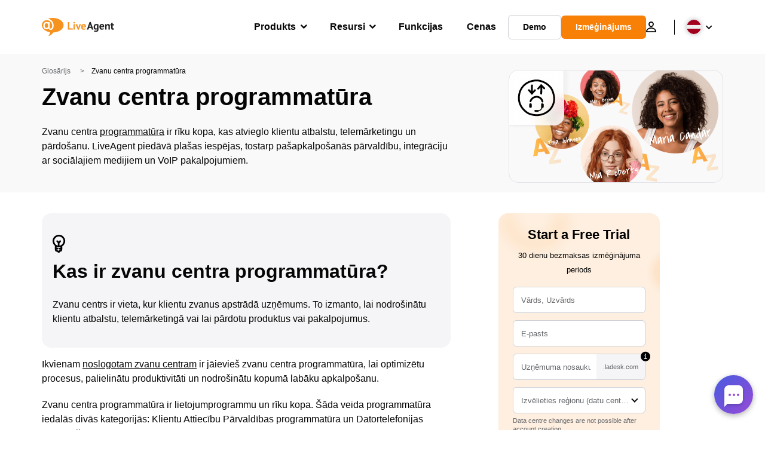

--- FILE ---
content_type: image/svg+xml
request_url: https://www.liveagent.lv/wp/urlslab-download/277a6dcbc45fb1fcdf30aa3809dbcdc8/Call-center-software.svg
body_size: 2288
content:
<?xml version="1.0" encoding="UTF-8"?> <svg xmlns="http://www.w3.org/2000/svg" data-name="Layer 1" viewBox="0 0 250 250"><path d="M140 68.91l20-21.62c2.13-2.31 2.45-6.23 0-8.49s-6.22-2.46-8.49 0l-19.9 21.62c-2.13 2.31-2.46 6.23 0 8.49 2.31 2.12 6.21 2.46 8.48 0z"></path><path d="M151.83 46.75c6.56 6.67 13.44 13 19.65 20a6 6 0 008.49 0 6.14 6.14 0 000-8.48c-6.22-7-13.1-13.37-19.66-20a6 6 0 10-8.48 8.48z"></path><path d="M150.92 49.26l-.92 48.3a6 6 0 0012 0l.95-48.3a6.06 6.06 0 00-6-6 6.12 6.12 0 00-6 6zM89.09 43.46l-.6 54.1a6 6 0 0012 0l.6-54.1a6 6 0 00-12 0z"></path><path d="M98.56 101.83a228.37 228.37 0 0120.26-22.26 6 6 0 000-8.48 6.11 6.11 0 00-8.48 0 228.36 228.36 0 00-20.27 22.25 6.59 6.59 0 00-1.75 4.25 6.11 6.11 0 001.75 4.24c2.18 2 6.4 2.62 8.49 0z"></path><path d="M97.71 92.26c-5.91-7.61-12-15-18.61-22a6.06 6.06 0 00-8.49 0 6.12 6.12 0 000 8.48c6.64 7 12.71 14.41 18.61 22a6 6 0 004.24 1.76 6.1 6.1 0 004.25-1.76 6 6 0 001.75-4.24 7 7 0 00-1.75-4.24zM91.06 149.34c.23-.73.49-1.45.77-2.16l.29-.72c.3-.76-.73 1.67-.24.57.28-.61.55-1.22.85-1.83q1-2.1 2.28-4.1c.44-.69.89-1.37 1.36-2 .26-.37.53-.73.8-1.1s.71-.74-.37.48c.21-.24.4-.5.6-.75a43.62 43.62 0 014.19-4.41c.4-.36.8-.72 1.22-1.07l.7-.58c.57-.47.21.17-.33.25.37-.06.9-.67 1.23-.89.53-.38 1.07-.74 1.61-1.08a35.49 35.49 0 013.39-1.92c.4-.2.79-.38 1.19-.56s1.35-.58.16-.08.22-.08.49-.19a52.16 52.16 0 0110.41-2.73c-1.94.33-.08 0 .39 0s1.12-.1 1.68-.13c1.17-.06 2.34-.08 3.5 0s2.46.28 3.67.28c-.15 0-1.41-.22-.34 0l.85.15q1.07.2 2.13.45a37.3 37.3 0 013.9 1.18l.88.33c1.44.52-.76-.38.11 0 .72.34 1.45.66 2.16 1 1 .5 1.91 1 2.82 1.62.47.3.94.6 1.39.92l.74.53c.42.3 1 1.07-.07-.08.63.71 1.54 1.27 2.25 1.92s1.52 1.46 2.23 2.24 1.2 1.35 1.77 2.05c.85 1-.82-1.12.1.12.29.4.58.81.86 1.22a44 44 0 012.89 4.85c.37.72.72 1.46 1.05 2.2.65 1.45-.52-1.31 0-.1l.39 1a39.34 39.34 0 011.59 5.19 6 6 0 007.38 4.19 6.14 6.14 0 004.2-7.38 47.15 47.15 0 00-29.29-33.35c-17-6.27-37.65-.83-50 12.21a51.45 51.45 0 00-11.39 19.17 6.06 6.06 0 004.2 7.38 6.15 6.15 0 007.38-4.19zM79.14 168.76l.2 15.71a6.07 6.07 0 003 5.18c1.67 1 4.41 1.26 6.05 0a5.19 5.19 0 01.95-.59l-1.43.6.26-.07-1.59.21h.27l-1.6-.21h.24L84 189l.21.11-1.21-.94a1.07 1.07 0 01.34.33l-1.55-2.64.09.2-.21-1.59v.22l.22-1.6-.08.21 11.79 1.6a59.31 59.31 0 00-.87-19.21 6 6 0 00-5.79-4.4c-1.27.09-2.53.17-3.8.34a6.51 6.51 0 00-5.63 5.67 68.16 68.16 0 00-.3 7.15l-.2 6.51c-.09 3-.15 6.25 2.33 8.51 2.32 2.12 6.23 2.47 8.49 0 2.11-2.3 2.47-6.22 0-8.48a1.22 1.22 0 01-.31-.33l.94 1.21-.11-.2.61 1.44a3.19 3.19 0 01-.19-.67L89 184a27.91 27.91 0 010-3.77l.11-4c.08-2.7.09-5.42.25-8.12l-.21 1.6v-.2l-.61 1.43.1-.17-2.15 2.15.18-.13-1.43.6.22-.06-1.6.22c1-.12 2-.17 3-.24l-5.78-4.41c.25 1.25.46 2.5.63 3.76l-.21-1.59a54.87 54.87 0 010 13.85 5.9 5.9 0 001.76 4.24 6.15 6.15 0 003.44 1.65 6 6 0 006.59-4.3 6.82 6.82 0 00-3.35-7.85 7.34 7.34 0 00-7.77.65l9 5.18-.2-15.71c0-3.13-2.73-6.14-6-6a6.1 6.1 0 00-6 6zM155.42 167.78a65.87 65.87 0 01-.06 16.95l.22-1.59-.21 1.4a6.55 6.55 0 00.6 4.62 6 6 0 008.21 2.16 5.81 5.81 0 002.76-3.59 71 71 0 00.48-19.95 6.55 6.55 0 00-1.76-4.24 6 6 0 00-8.49 0 5.74 5.74 0 00-1.75 4.24z"></path><path d="M166.24 190.78l.15-.14-1.21.94a3.87 3.87 0 01.7-.43l-1.43.61c.79-.33 1.64-.47 2.43-.78a9 9 0 004.76-3.75c1.14-1.86 1.06-4.15 1.11-6.25l.1-4 .1-4a13 13 0 00-.66-5.54c-1.56-3.69-5.53-5.31-9.36-4.88a6.55 6.55 0 00-4.24 1.76 6 6 0 000 8.48 5.75 5.75 0 004.24 1.76 8.8 8.8 0 011.92 0l-1.6-.21a3.86 3.86 0 01.89.22l-1.44-.61a3.39 3.39 0 01.56.32l-1.21-.93a1.18 1.18 0 01.29.3l-.93-1.22a1.79 1.79 0 01.22.38l-.6-1.43a2.65 2.65 0 01.15.57l-.22-1.6a58.93 58.93 0 01-.1 6.51c-.06 2.19 0 4.39-.18 6.57l.22-1.6a3.72 3.72 0 01-.23.87l.6-1.44a2.39 2.39 0 01-.21.34l.94-1.22a2.37 2.37 0 01-.28.27l1.22-.94a3.85 3.85 0 01-.68.39l1.43-.6c-.63.25-1.29.38-1.93.59a10.58 10.58 0 00-4 2.29 6 6 0 000 8.49 6.13 6.13 0 008.48 0z"></path><path d="M158.58 189.27a27.83 27.83 0 01-3.32 6.49 26.64 26.64 0 01-4.39 5.67 20.36 20.36 0 01-4.89 2.9 62.82 62.82 0 01-6.7 2.13c-3.71 1-2.13 6.82 1.6 5.79 5.07-1.41 10.23-3 14.23-6.58a32.75 32.75 0 005.33-6.88 33.66 33.66 0 003.92-7.93 3 3 0 10-5.78-1.59z"></path><path d="M133.91 206.08l-17.06-.69a6.05 6.05 0 00-6 6 6.12 6.12 0 006 6l17.06.69a6.05 6.05 0 006-6 6.12 6.12 0 00-6-6z"></path><path d="M124.26 16.46q5.76.08 11.51.7l1.41.17.6.08c-1.54-.14-.75-.11-.39-.06l2.78.43q2.75.45 5.48 1a126 126 0 0120.87 6.54c.62.25-.59-.25-.56-.24l.52.22 1.21.53c.86.38 1.72.77 2.57 1.17 1.57.74 3.13 1.52 4.67 2.32q4.55 2.37 8.89 5.11t8.24 5.65l1 .74.41.32c.61.46-1-.78-.38-.3l1.9 1.51q1.86 1.52 3.66 3.09a116.23 116.23 0 0112.82 13.15l1.26 1.56c.22.28.43.56.66.84.07.08-.85-1.13-.47-.61l.45.6c.84 1.1 1.65 2.23 2.43 3.37q2.2 3.3 4.2 6.75c.68 1.23 1.33 2.47 1.94 3.73.4.82.79 1.64 1.16 2.46l.6 1.34.25.57c.33.76.18.55 0-.08.6 1.81 1.44 3.58 2.11 5.38s1.24 3.47 1.81 5.23q2.53 7.68 4.36 15.57c.29 1.28.56 2.56.81 3.85.43 2.22.83 4.45 1.17 6.68.08.56.17 1.12.25 1.68 0 .2.19 1.23 0 .4s0 0 0 .16c.15 1.2.29 2.41.41 3.61a115.19 115.19 0 01.58 13.52q-.06 2.91-.29 5.82c-.07.8-.14 1.6-.23 2.4q-.06.65-.15 1.29l-.06.55c-.16 1.29.15-1.07 0-.31A103.39 103.39 0 01229.7 165c-.3.81-.61 1.62-.93 2.42-.14.35-.27.69-.41 1l-.29.69c-.3.72.49-1.13.17-.41-.7 1.58-1.4 3.16-2.16 4.71a105.63 105.63 0 01-5.08 9.29c-1.82 3-3.79 5.83-5.88 8.6l-.34.44c-.4.53.39-.5.37-.47-.28.33-.54.68-.81 1-.58.73-1.17 1.45-1.77 2.17q-1.67 2-3.44 3.92-3.54 3.85-7.42 7.36-1.93 1.75-3.95 3.42l-1.89 1.52c-1.16.91.73-.55-.12.09l-1.19.9a109.33 109.33 0 01-18.29 11c-1 .5-2.08 1-3.13 1.44-.45.19-.89.41-1.34.58 1.3-.48-.46.18-.79.32q-3.08 1.23-6.2 2.3a122.93 122.93 0 01-12.21 3.45q-3.08.69-6.18 1.22c-.91.16-1.82.31-2.74.44l-.83.12c-.17 0-.91.13 0 0s.13 0 0 0l-1 .13q-5.64.68-11.32.83a134.36 134.36 0 01-20.64-1c-1.33-.17 1.13.16.08 0l-1.17-.17c-.76-.11-1.53-.23-2.29-.36-1.47-.24-2.94-.5-4.4-.79q-4-.81-8-1.84a130.65 130.65 0 01-12.66-4c-1.43-.53-2.83-1.16-4.26-1.68l.94.4-.4-.17-.78-.35-1.35-.52c-1-.49-2-1-3-1.6q-3.07-1.74-6-3.68-2.07-1.36-4.08-2.8c-.74-.53-1.47-1.06-2.2-1.61-.36-.26-.71-.53-1.06-.8s-.39-.29-.58-.44a8 8 0 00.79.62 2.27 2.27 0 00-.42-.33 131.25 131.25 0 01-20.47-19.93c-.44-.53-.87-1.06-1.29-1.6l-.64-.81c-.57-.72.87 1.15.12.16q-1.34-1.75-2.6-3.54-2.53-3.59-4.79-7.35c-1.57-2.61-3-5.3-4.4-8-.69-1.42-1.36-2.84-2-4.29-.14-.31-.28-.62-.41-.94l-.27-.63c0-.06.51 1.25.27.64-.33-.8-.66-1.61-1-2.42A110.16 110.16 0 0116 144c-.19-1-.36-2-.51-3.07 0-.31-.08-.61-.13-.92 0 0 .25 1.93.14 1 0-.2 0-.41-.08-.61-.1-.81-.19-1.63-.27-2.44a122.64 122.64 0 01-.56-13.82q.06-4.41.42-8.82c.13-1.6.3-3.19.49-4.79.05-.41.11-.82.15-1.23 0-.07-.19 1.38-.09.71 0-.18.05-.36.07-.54.13-.91.27-1.81.42-2.72a119.23 119.23 0 015.66-21.66c.34-.94.7-1.88 1.07-2.82.19-.47.38-.95.58-1.42.05-.13.34-.83 0-.09s.07-.16.13-.3q1.26-2.9 2.67-5.7a109.63 109.63 0 016.74-11.59c1.15-1.73 2.34-3.42 3.59-5.08.25-.33.52-.65.75-1-.9 1.31-.07.09.17-.21.59-.74 1.19-1.47 1.79-2.2 1.81-2.15 3.69-4.24 5.66-6.25s4.23-4.1 6.46-6c.73-.62 1.46-1.23 2.2-1.83l1-.76c.21-.16.43-.32.63-.49-.25.21-.88.66-.26.2 1.47-1.11 3-2.19 4.49-3.22a111.78 111.78 0 0118.19-10l1.13-.49-.63.27.64-.27 2.23-.89q2.19-.84 4.41-1.61 4.27-1.47 8.65-2.64a132.2 132.2 0 0115-3.1l1.52-.22c-2.43.35-.29 0 .31 0 1-.12 1.95-.22 2.93-.32 1.65-.16 3.3-.29 5-.38 1.86-.1 3.72-.16 5.59-.14a6.06 6.06 0 006-6 6.12 6.12 0 00-6-6 119.32 119.32 0 00-19 1.59 133.45 133.45 0 00-34.71 10.14 112.36 112.36 0 00-34.79 24.18A117.54 117.54 0 009.94 82.28a128.64 128.64 0 00-7.41 42.27A112.93 112.93 0 0019.37 186 129.92 129.92 0 0041 212.63a140.47 140.47 0 0019.82 15.67 72.68 72.68 0 009.09 5.25 123.89 123.89 0 0022.31 7.7 141.62 141.62 0 0040.54 4.15 129.21 129.21 0 0051.31-13.25 117.1 117.1 0 0057.57-65A105.45 105.45 0 00246.7 120a166.21 166.21 0 00-7.7-34.75 118.1 118.1 0 00-9-20.92 101.42 101.42 0 00-10.38-14.66 126.87 126.87 0 00-30.43-26A127.83 127.83 0 00147.87 7a125.75 125.75 0 00-23.61-2.58 6.06 6.06 0 00-6 6 6.1 6.1 0 006 6.04z"></path></svg> 